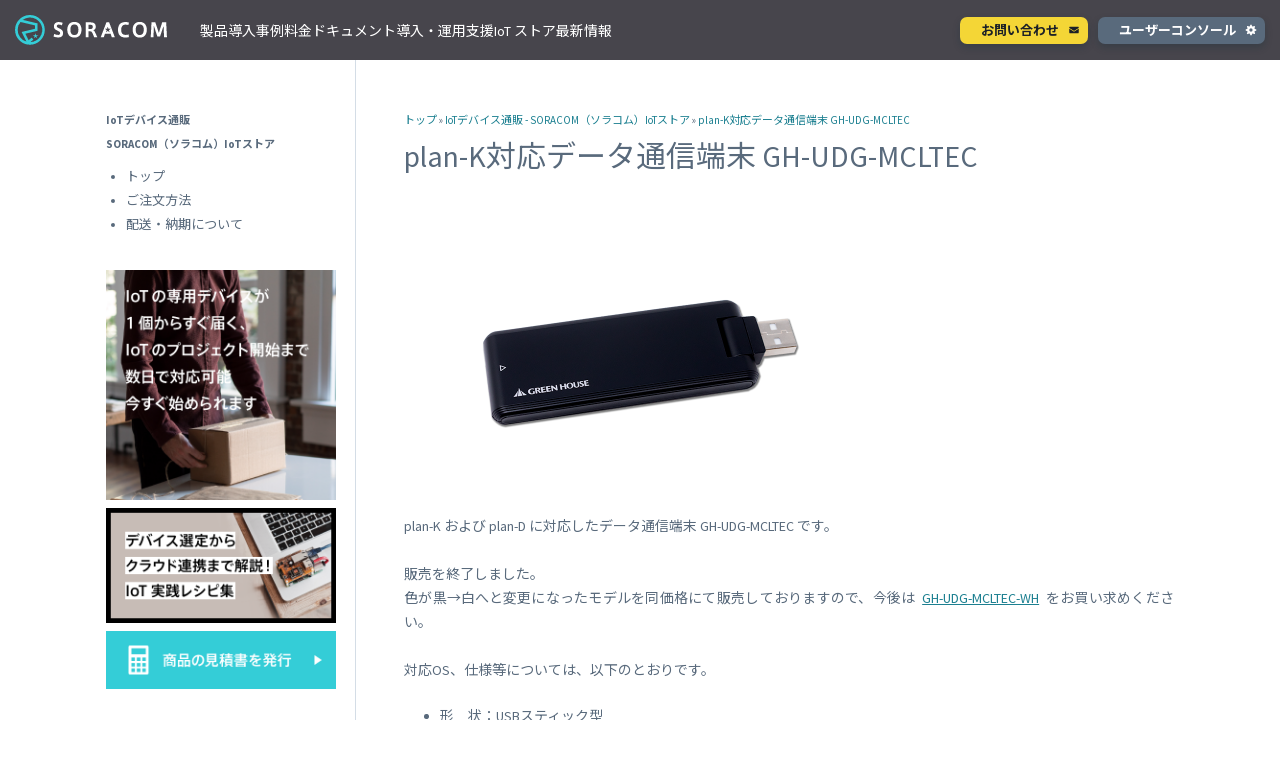

--- FILE ---
content_type: text/html; charset=UTF-8
request_url: https://www.soracom.jp/store/5271/
body_size: 16198
content:
<!DOCTYPE html>
<html lang="ja">
  <head>
    <script>
      (function(w,d,s,l,i){w[l]=w[l]||[];w[l].push({'gtm.start': new Date().getTime(),event:'gtm.js'});var f=d.getElementsByTagName(s)[0], j=d.createElement(s),dl=l!='dataLayer'?'&l='+l:'';j.async=true;j.src= 'https://www.googletagmanager.com/gtm.js?id='+i+dl;f.parentNode.insertBefore(j,f); })(window,document,'script','dataLayer','GTM-PS42BB2');
    </script>
    <meta charset="utf-8" />
    
    <meta name="google-site-verification" content="Af11o-eFYlTR0g8iafwKeM2yN3blMO-_-o0OtJa2Ubs" />
    <meta name="viewport" content="width=device-width, initial-scale=1.0, maximum-scale=1.0, user-scalable=no" />
    <meta name='robots' content='index, follow, max-image-preview:large, max-snippet:-1, max-video-preview:-1' />
	<style>img:is([sizes="auto" i], [sizes^="auto," i]) { contain-intrinsic-size: 3000px 1500px }</style>
	
	<!-- This site is optimized with the Yoast SEO plugin v25.8 - https://yoast.com/wordpress/plugins/seo/ -->
	<title>plan-K対応データ通信端末 GH-UDG-MCLTEC - IoTデバイス通販 - SORACOM (ソラコム) IoTストア</title>
	<meta name="description" content="IoTデバイス通販 - SORACOM (ソラコム) IoTストアなら、IoTシステム構築に必要な専用デバイスが1個からすぐに届く、デバイス選定からクラウド連携までを解説した実践レシピ集も無料公開しています。" />
	<link rel="canonical" href="https://soracom.jp/store/5271/" />
	<meta property="og:locale" content="ja_JP" />
	<meta property="og:type" content="article" />
	<meta property="og:title" content="plan-K対応データ通信端末 GH-UDG-MCLTEC - IoTデバイス通販 - SORACOM (ソラコム) IoTストア" />
	<meta property="og:description" content="IoTデバイス通販 - SORACOM (ソラコム) IoTストアなら、IoTシステム構築に必要な専用デバイスが1個からすぐに届く、デバイス選定からクラウド連携までを解説した実践レシピ集も無料公開しています。" />
	<meta property="og:url" content="https://soracom.jp/store/5271/" />
	<meta property="og:site_name" content="SORACOM" />
	<meta property="article:publisher" content="https://www.facebook.com/soracom.jp" />
	<meta property="article:modified_time" content="2023-06-16T04:25:02+00:00" />
	<meta property="og:image" content="https://soracom.jp/wp-content/uploads/2019/08/products_gh-udg-mcltec.png" />
	<meta property="og:image:width" content="1200" />
	<meta property="og:image:height" content="630" />
	<meta property="og:image:type" content="image/png" />
	<meta name="twitter:card" content="summary_large_image" />
	<meta name="twitter:site" content="@SORACOM_PR" />
	<script type="application/ld+json" class="yoast-schema-graph">{"@context":"https://schema.org","@graph":[{"@type":"WebPage","@id":"https://soracom.jp/store/5271/","url":"https://soracom.jp/store/5271/","name":"plan-K対応データ通信端末 GH-UDG-MCLTEC - IoTデバイス通販 - SORACOM (ソラコム) IoTストア","isPartOf":{"@id":"https://soracom.jp/#website"},"datePublished":"2020-12-20T07:14:59+00:00","dateModified":"2023-06-16T04:25:02+00:00","description":"IoTデバイス通販 - SORACOM (ソラコム) IoTストアなら、IoTシステム構築に必要な専用デバイスが1個からすぐに届く、デバイス選定からクラウド連携までを解説した実践レシピ集も無料公開しています。","breadcrumb":{"@id":"https://soracom.jp/store/5271/#breadcrumb"},"inLanguage":"ja","potentialAction":[{"@type":"ReadAction","target":["https://soracom.jp/store/5271/"]}]},{"@type":"BreadcrumbList","@id":"https://soracom.jp/store/5271/#breadcrumb","itemListElement":[{"@type":"ListItem","position":1,"name":"IoTストア","item":"https://soracom.jp/store/"},{"@type":"ListItem","position":2,"name":"plan-K対応データ通信端末 GH-UDG-MCLTEC"}]},{"@type":"WebSite","@id":"https://soracom.jp/#website","url":"https://soracom.jp/","name":"SORACOM","description":"IoT プラットフォーム","potentialAction":[{"@type":"SearchAction","target":{"@type":"EntryPoint","urlTemplate":"https://soracom.jp/?s={search_term_string}"},"query-input":{"@type":"PropertyValueSpecification","valueRequired":true,"valueName":"search_term_string"}}],"inLanguage":"ja"}]}</script>
	<meta name="twitter:description" content="IoTデバイス通販 - SORACOM (ソラコム) IoTストアなら、IoTシステム構築に必要な専用デバイスが1個からすぐに届く、デバイス選定からクラウド連携までを解説した実践レシピ集も無料公開しています。 #soracom" />
	<!-- / Yoast SEO plugin. -->


<link rel='dns-prefetch' href='//cdn.jsdelivr.net' />
<link rel='dns-prefetch' href='//maxcdn.bootstrapcdn.com' />
<link rel='stylesheet' id='sass-basis-core-css' href='/wp-content/plugins/snow-monkey-editor/dist/css/fallback.css?ver=1756880856' type='text/css' media='all' />
<link rel='stylesheet' id='snow-monkey-editor-css' href='/wp-content/plugins/snow-monkey-editor/dist/css/app.css?ver=1756880856' type='text/css' media='all' />
<link rel='stylesheet' id='snow-monkey-editor@front-css' href='/wp-content/plugins/snow-monkey-editor/dist/css/front.css?ver=1756880856' type='text/css' media='all' />
<link rel='stylesheet' id='splide-css' href='https://cdn.jsdelivr.net/npm/@splidejs/splide@4.1.0/dist/css/splide-core.min.css?ver=20260123' type='text/css' media='all' />
<style id='global-styles-inline-css' type='text/css'>
:root{--wp--preset--aspect-ratio--square: 1;--wp--preset--aspect-ratio--4-3: 4/3;--wp--preset--aspect-ratio--3-4: 3/4;--wp--preset--aspect-ratio--3-2: 3/2;--wp--preset--aspect-ratio--2-3: 2/3;--wp--preset--aspect-ratio--16-9: 16/9;--wp--preset--aspect-ratio--9-16: 9/16;--wp--preset--color--black: #000000;--wp--preset--color--cyan-bluish-gray: #abb8c3;--wp--preset--color--white: #ffffff;--wp--preset--color--pale-pink: #f78da7;--wp--preset--color--vivid-red: #cf2e2e;--wp--preset--color--luminous-vivid-orange: #ff6900;--wp--preset--color--luminous-vivid-amber: #fcb900;--wp--preset--color--light-green-cyan: #7bdcb5;--wp--preset--color--vivid-green-cyan: #00d084;--wp--preset--color--pale-cyan-blue: #8ed1fc;--wp--preset--color--vivid-cyan-blue: #0693e3;--wp--preset--color--vivid-purple: #9b51e0;--wp--preset--color--primary: #1C2127;--wp--preset--color--secondary: #596A7C;--wp--preset--color--accent: #046B7C;--wp--preset--color--accent-light: #34CDD7;--wp--preset--color--gray: #E9EEF3;--wp--preset--color--border: #D4DDE6;--wp--preset--color--celeste-light: #E1F8F9;--wp--preset--color--celeste-bright: #F2FCFD;--wp--preset--color--ink-bright: #F6F9FC;--wp--preset--color--yellow: #f4d636;--wp--preset--gradient--vivid-cyan-blue-to-vivid-purple: linear-gradient(135deg,rgba(6,147,227,1) 0%,rgb(155,81,224) 100%);--wp--preset--gradient--light-green-cyan-to-vivid-green-cyan: linear-gradient(135deg,rgb(122,220,180) 0%,rgb(0,208,130) 100%);--wp--preset--gradient--luminous-vivid-amber-to-luminous-vivid-orange: linear-gradient(135deg,rgba(252,185,0,1) 0%,rgba(255,105,0,1) 100%);--wp--preset--gradient--luminous-vivid-orange-to-vivid-red: linear-gradient(135deg,rgba(255,105,0,1) 0%,rgb(207,46,46) 100%);--wp--preset--gradient--very-light-gray-to-cyan-bluish-gray: linear-gradient(135deg,rgb(238,238,238) 0%,rgb(169,184,195) 100%);--wp--preset--gradient--cool-to-warm-spectrum: linear-gradient(135deg,rgb(74,234,220) 0%,rgb(151,120,209) 20%,rgb(207,42,186) 40%,rgb(238,44,130) 60%,rgb(251,105,98) 80%,rgb(254,248,76) 100%);--wp--preset--gradient--blush-light-purple: linear-gradient(135deg,rgb(255,206,236) 0%,rgb(152,150,240) 100%);--wp--preset--gradient--blush-bordeaux: linear-gradient(135deg,rgb(254,205,165) 0%,rgb(254,45,45) 50%,rgb(107,0,62) 100%);--wp--preset--gradient--luminous-dusk: linear-gradient(135deg,rgb(255,203,112) 0%,rgb(199,81,192) 50%,rgb(65,88,208) 100%);--wp--preset--gradient--pale-ocean: linear-gradient(135deg,rgb(255,245,203) 0%,rgb(182,227,212) 50%,rgb(51,167,181) 100%);--wp--preset--gradient--electric-grass: linear-gradient(135deg,rgb(202,248,128) 0%,rgb(113,206,126) 100%);--wp--preset--gradient--midnight: linear-gradient(135deg,rgb(2,3,129) 0%,rgb(40,116,252) 100%);--wp--preset--font-size--small: 13px;--wp--preset--font-size--medium: 20px;--wp--preset--font-size--large: 36px;--wp--preset--font-size--x-large: 42px;--wp--preset--spacing--20: 0.44rem;--wp--preset--spacing--30: 0.67rem;--wp--preset--spacing--40: 1rem;--wp--preset--spacing--50: 1.5rem;--wp--preset--spacing--60: 2.25rem;--wp--preset--spacing--70: 3.38rem;--wp--preset--spacing--80: 5.06rem;--wp--preset--spacing--xxs: var(--spacing-xxs);--wp--preset--spacing--xs: var(--spacing-xs);--wp--preset--spacing--s: var(--spacing-s);--wp--preset--spacing--normal-s: var(--spacing-normal);--wp--preset--spacing--normal-sp: var(--spacing-normal-sp);--wp--preset--spacing--m: var(--spacing-m);--wp--preset--spacing--l: var(--spacing-l);--wp--preset--spacing--xl: var(--spacing-xl);--wp--preset--shadow--natural: 6px 6px 9px rgba(0, 0, 0, 0.2);--wp--preset--shadow--deep: 12px 12px 50px rgba(0, 0, 0, 0.4);--wp--preset--shadow--sharp: 6px 6px 0px rgba(0, 0, 0, 0.2);--wp--preset--shadow--outlined: 6px 6px 0px -3px rgba(255, 255, 255, 1), 6px 6px rgba(0, 0, 0, 1);--wp--preset--shadow--crisp: 6px 6px 0px rgba(0, 0, 0, 1);}:root { --wp--style--global--content-size: var(--content-width);--wp--style--global--wide-size: var(--content-wide-width); }:where(body) { margin: 0; }.wp-site-blocks > .alignleft { float: left; margin-right: 2em; }.wp-site-blocks > .alignright { float: right; margin-left: 2em; }.wp-site-blocks > .aligncenter { justify-content: center; margin-left: auto; margin-right: auto; }:where(.wp-site-blocks) > * { margin-block-start: var(--spacing-normal); margin-block-end: 0; }:where(.wp-site-blocks) > :first-child { margin-block-start: 0; }:where(.wp-site-blocks) > :last-child { margin-block-end: 0; }:root { --wp--style--block-gap: var(--spacing-normal); }:root :where(.is-layout-flow) > :first-child{margin-block-start: 0;}:root :where(.is-layout-flow) > :last-child{margin-block-end: 0;}:root :where(.is-layout-flow) > *{margin-block-start: var(--spacing-normal);margin-block-end: 0;}:root :where(.is-layout-constrained) > :first-child{margin-block-start: 0;}:root :where(.is-layout-constrained) > :last-child{margin-block-end: 0;}:root :where(.is-layout-constrained) > *{margin-block-start: var(--spacing-normal);margin-block-end: 0;}:root :where(.is-layout-flex){gap: var(--spacing-normal);}:root :where(.is-layout-grid){gap: var(--spacing-normal);}.is-layout-flow > .alignleft{float: left;margin-inline-start: 0;margin-inline-end: 2em;}.is-layout-flow > .alignright{float: right;margin-inline-start: 2em;margin-inline-end: 0;}.is-layout-flow > .aligncenter{margin-left: auto !important;margin-right: auto !important;}.is-layout-constrained > .alignleft{float: left;margin-inline-start: 0;margin-inline-end: 2em;}.is-layout-constrained > .alignright{float: right;margin-inline-start: 2em;margin-inline-end: 0;}.is-layout-constrained > .aligncenter{margin-left: auto !important;margin-right: auto !important;}.is-layout-constrained > :where(:not(.alignleft):not(.alignright):not(.alignfull)){max-width: var(--wp--style--global--content-size);margin-left: auto !important;margin-right: auto !important;}.is-layout-constrained > .alignwide{max-width: var(--wp--style--global--wide-size);}body .is-layout-flex{display: flex;}.is-layout-flex{flex-wrap: wrap;align-items: center;}.is-layout-flex > :is(*, div){margin: 0;}body .is-layout-grid{display: grid;}.is-layout-grid > :is(*, div){margin: 0;}body{padding-top: 0px;padding-right: 0px;padding-bottom: 0px;padding-left: 0px;}a:where(:not(.wp-element-button)){text-decoration: underline;}:root :where(.wp-element-button, .wp-block-button__link){background-color: #32373c;border-width: 0;color: #fff;font-family: inherit;font-size: inherit;line-height: inherit;padding: calc(0.667em + 2px) calc(1.333em + 2px);text-decoration: none;}.has-black-color{color: var(--wp--preset--color--black) !important;}.has-cyan-bluish-gray-color{color: var(--wp--preset--color--cyan-bluish-gray) !important;}.has-white-color{color: var(--wp--preset--color--white) !important;}.has-pale-pink-color{color: var(--wp--preset--color--pale-pink) !important;}.has-vivid-red-color{color: var(--wp--preset--color--vivid-red) !important;}.has-luminous-vivid-orange-color{color: var(--wp--preset--color--luminous-vivid-orange) !important;}.has-luminous-vivid-amber-color{color: var(--wp--preset--color--luminous-vivid-amber) !important;}.has-light-green-cyan-color{color: var(--wp--preset--color--light-green-cyan) !important;}.has-vivid-green-cyan-color{color: var(--wp--preset--color--vivid-green-cyan) !important;}.has-pale-cyan-blue-color{color: var(--wp--preset--color--pale-cyan-blue) !important;}.has-vivid-cyan-blue-color{color: var(--wp--preset--color--vivid-cyan-blue) !important;}.has-vivid-purple-color{color: var(--wp--preset--color--vivid-purple) !important;}.has-primary-color{color: var(--wp--preset--color--primary) !important;}.has-secondary-color{color: var(--wp--preset--color--secondary) !important;}.has-accent-color{color: var(--wp--preset--color--accent) !important;}.has-accent-light-color{color: var(--wp--preset--color--accent-light) !important;}.has-gray-color{color: var(--wp--preset--color--gray) !important;}.has-border-color{color: var(--wp--preset--color--border) !important;}.has-celeste-light-color{color: var(--wp--preset--color--celeste-light) !important;}.has-celeste-bright-color{color: var(--wp--preset--color--celeste-bright) !important;}.has-ink-bright-color{color: var(--wp--preset--color--ink-bright) !important;}.has-yellow-color{color: var(--wp--preset--color--yellow) !important;}.has-black-background-color{background-color: var(--wp--preset--color--black) !important;}.has-cyan-bluish-gray-background-color{background-color: var(--wp--preset--color--cyan-bluish-gray) !important;}.has-white-background-color{background-color: var(--wp--preset--color--white) !important;}.has-pale-pink-background-color{background-color: var(--wp--preset--color--pale-pink) !important;}.has-vivid-red-background-color{background-color: var(--wp--preset--color--vivid-red) !important;}.has-luminous-vivid-orange-background-color{background-color: var(--wp--preset--color--luminous-vivid-orange) !important;}.has-luminous-vivid-amber-background-color{background-color: var(--wp--preset--color--luminous-vivid-amber) !important;}.has-light-green-cyan-background-color{background-color: var(--wp--preset--color--light-green-cyan) !important;}.has-vivid-green-cyan-background-color{background-color: var(--wp--preset--color--vivid-green-cyan) !important;}.has-pale-cyan-blue-background-color{background-color: var(--wp--preset--color--pale-cyan-blue) !important;}.has-vivid-cyan-blue-background-color{background-color: var(--wp--preset--color--vivid-cyan-blue) !important;}.has-vivid-purple-background-color{background-color: var(--wp--preset--color--vivid-purple) !important;}.has-primary-background-color{background-color: var(--wp--preset--color--primary) !important;}.has-secondary-background-color{background-color: var(--wp--preset--color--secondary) !important;}.has-accent-background-color{background-color: var(--wp--preset--color--accent) !important;}.has-accent-light-background-color{background-color: var(--wp--preset--color--accent-light) !important;}.has-gray-background-color{background-color: var(--wp--preset--color--gray) !important;}.has-border-background-color{background-color: var(--wp--preset--color--border) !important;}.has-celeste-light-background-color{background-color: var(--wp--preset--color--celeste-light) !important;}.has-celeste-bright-background-color{background-color: var(--wp--preset--color--celeste-bright) !important;}.has-ink-bright-background-color{background-color: var(--wp--preset--color--ink-bright) !important;}.has-yellow-background-color{background-color: var(--wp--preset--color--yellow) !important;}.has-black-border-color{border-color: var(--wp--preset--color--black) !important;}.has-cyan-bluish-gray-border-color{border-color: var(--wp--preset--color--cyan-bluish-gray) !important;}.has-white-border-color{border-color: var(--wp--preset--color--white) !important;}.has-pale-pink-border-color{border-color: var(--wp--preset--color--pale-pink) !important;}.has-vivid-red-border-color{border-color: var(--wp--preset--color--vivid-red) !important;}.has-luminous-vivid-orange-border-color{border-color: var(--wp--preset--color--luminous-vivid-orange) !important;}.has-luminous-vivid-amber-border-color{border-color: var(--wp--preset--color--luminous-vivid-amber) !important;}.has-light-green-cyan-border-color{border-color: var(--wp--preset--color--light-green-cyan) !important;}.has-vivid-green-cyan-border-color{border-color: var(--wp--preset--color--vivid-green-cyan) !important;}.has-pale-cyan-blue-border-color{border-color: var(--wp--preset--color--pale-cyan-blue) !important;}.has-vivid-cyan-blue-border-color{border-color: var(--wp--preset--color--vivid-cyan-blue) !important;}.has-vivid-purple-border-color{border-color: var(--wp--preset--color--vivid-purple) !important;}.has-primary-border-color{border-color: var(--wp--preset--color--primary) !important;}.has-secondary-border-color{border-color: var(--wp--preset--color--secondary) !important;}.has-accent-border-color{border-color: var(--wp--preset--color--accent) !important;}.has-accent-light-border-color{border-color: var(--wp--preset--color--accent-light) !important;}.has-gray-border-color{border-color: var(--wp--preset--color--gray) !important;}.has-border-border-color{border-color: var(--wp--preset--color--border) !important;}.has-celeste-light-border-color{border-color: var(--wp--preset--color--celeste-light) !important;}.has-celeste-bright-border-color{border-color: var(--wp--preset--color--celeste-bright) !important;}.has-ink-bright-border-color{border-color: var(--wp--preset--color--ink-bright) !important;}.has-yellow-border-color{border-color: var(--wp--preset--color--yellow) !important;}.has-vivid-cyan-blue-to-vivid-purple-gradient-background{background: var(--wp--preset--gradient--vivid-cyan-blue-to-vivid-purple) !important;}.has-light-green-cyan-to-vivid-green-cyan-gradient-background{background: var(--wp--preset--gradient--light-green-cyan-to-vivid-green-cyan) !important;}.has-luminous-vivid-amber-to-luminous-vivid-orange-gradient-background{background: var(--wp--preset--gradient--luminous-vivid-amber-to-luminous-vivid-orange) !important;}.has-luminous-vivid-orange-to-vivid-red-gradient-background{background: var(--wp--preset--gradient--luminous-vivid-orange-to-vivid-red) !important;}.has-very-light-gray-to-cyan-bluish-gray-gradient-background{background: var(--wp--preset--gradient--very-light-gray-to-cyan-bluish-gray) !important;}.has-cool-to-warm-spectrum-gradient-background{background: var(--wp--preset--gradient--cool-to-warm-spectrum) !important;}.has-blush-light-purple-gradient-background{background: var(--wp--preset--gradient--blush-light-purple) !important;}.has-blush-bordeaux-gradient-background{background: var(--wp--preset--gradient--blush-bordeaux) !important;}.has-luminous-dusk-gradient-background{background: var(--wp--preset--gradient--luminous-dusk) !important;}.has-pale-ocean-gradient-background{background: var(--wp--preset--gradient--pale-ocean) !important;}.has-electric-grass-gradient-background{background: var(--wp--preset--gradient--electric-grass) !important;}.has-midnight-gradient-background{background: var(--wp--preset--gradient--midnight) !important;}.has-small-font-size{font-size: var(--wp--preset--font-size--small) !important;}.has-medium-font-size{font-size: var(--wp--preset--font-size--medium) !important;}.has-large-font-size{font-size: var(--wp--preset--font-size--large) !important;}.has-x-large-font-size{font-size: var(--wp--preset--font-size--x-large) !important;}
:root :where(.wp-block-pullquote){font-size: 1.5em;line-height: 1.6;}
:root :where(.wp-block-heading){margin-bottom: var(--heading-block-gap);}
</style>
<link rel='stylesheet' id='flexible-table-block-css' href='/wp-content/plugins/flexible-table-block/build/style-index.css?ver=1756880472' type='text/css' media='all' />
<style id='flexible-table-block-inline-css' type='text/css'>
.wp-block-flexible-table-block-table.wp-block-flexible-table-block-table>table{width:100%;max-width:100%;border-collapse:separate;}.wp-block-flexible-table-block-table.wp-block-flexible-table-block-table.is-style-stripes tbody tr:nth-child(odd) th{background-color:#f0f0f1;}.wp-block-flexible-table-block-table.wp-block-flexible-table-block-table.is-style-stripes tbody tr:nth-child(odd) td{background-color:#f0f0f1;}.wp-block-flexible-table-block-table.wp-block-flexible-table-block-table.is-style-stripes tbody tr:nth-child(even) th{background-color:#ffffff;}.wp-block-flexible-table-block-table.wp-block-flexible-table-block-table.is-style-stripes tbody tr:nth-child(even) td{background-color:#ffffff;}.wp-block-flexible-table-block-table.wp-block-flexible-table-block-table>table tr th,.wp-block-flexible-table-block-table.wp-block-flexible-table-block-table>table tr td{padding:0.5em;border-width:2px;border-style:solid;border-color:#ffffff;text-align:center;vertical-align:middle;}.wp-block-flexible-table-block-table.wp-block-flexible-table-block-table>table tr th{color:#ffffff;background-color:#596A7C;}.wp-block-flexible-table-block-table.wp-block-flexible-table-block-table>table tr td{color:#596A7C;background-color:#F6F9FC;}@media screen and (min-width:781px){.wp-block-flexible-table-block-table.is-scroll-on-pc{overflow-x:scroll;}.wp-block-flexible-table-block-table.is-scroll-on-pc table{max-width:none;align-self:self-start;}}@media screen and (max-width:780px){.wp-block-flexible-table-block-table.is-scroll-on-mobile{overflow-x:scroll;}.wp-block-flexible-table-block-table.is-scroll-on-mobile table{max-width:none;align-self:self-start;}.wp-block-flexible-table-block-table table.is-stacked-on-mobile th,.wp-block-flexible-table-block-table table.is-stacked-on-mobile td{width:100%!important;display:block;}}
</style>
<link rel='stylesheet' id='mgn_iotstore_button_style-css' href='/wp-content/plugins/mgn-customize/css/iotstore-button.css?ver=6.8.2' type='text/css' media='all' />
<link rel='stylesheet' id='mgn_simple_code_block_style-css' href='/wp-content/plugins/mgn-customize/css/simple-code-block.css?ver=6.8.2' type='text/css' media='all' />
<link rel='stylesheet' id='toc-screen-css' href='/wp-content/plugins/table-of-contents-plus/screen.min.css?ver=2411.1' type='text/css' media='all' />
<link rel='stylesheet' id='soracom-top-page-style-css' href='/wp-content/plugins/wp-soracom-cart-plugin/css/top-page.css?ver=1.1.0' type='text/css' media='all' />
<link rel='stylesheet' id='wp-components-css' href='/wp-includes/css/dist/components/style.min.css?ver=6.8.2' type='text/css' media='all' />
<link rel='stylesheet' id='godaddy-styles-css' href='/wp-content/plugins/coblocks/includes/Dependencies/GoDaddy/Styles/build/latest.css?ver=2.0.2' type='text/css' media='all' />
<link rel='stylesheet' id='snow-monkey-editor@view-css' href='/wp-content/plugins/snow-monkey-editor/dist/css/view.css?ver=1756880856' type='text/css' media='all' />
<link rel='stylesheet' id='font-awesome-css' href='https://maxcdn.bootstrapcdn.com/font-awesome/4.7.0/css/font-awesome.min.css?ver=20260123081510' type='text/css' media='all' />
<link rel='stylesheet' id='soracom-normalize-css' href='/wp-content/themes/soracom/css/normalize.css?ver=2023-04-05-074037' type='text/css' media='all' />
<link rel='stylesheet' id='soracom-syntax-css' href='/wp-content/themes/soracom/css/syntax.css?ver=2023-04-05-074036' type='text/css' media='all' />
<link rel='stylesheet' id='soracom-cmn-css' href='/wp-content/themes/soracom/css/cmn.css?ver=2025-03-28-063748' type='text/css' media='all' />
<link rel='stylesheet' id='soracom-flexslider-css' href='/wp-content/themes/soracom/css/flexslider.css?ver=2023-04-05-074036' type='text/css' media='screen' />
<link rel='stylesheet' id='soracom-flexslider_r-css' href='/wp-content/themes/soracom/css/flexslider_r.css?ver=2023-04-05-074036' type='text/css' media='screen' />
<link rel='stylesheet' id='soracom-store-css' href='/wp-content/themes/soracom/css/store.css?ver=2025-05-30-015514' type='text/css' media='all' />
<link rel='stylesheet' id='soracom-products-css' href='/wp-content/themes/soracom/css/products.css?ver=2023-04-05-074036' type='text/css' media='all' />
<script type="text/javascript" src="/wp-includes/js/jquery/jquery.min.js?ver=3.7.1" id="jquery-core-js"></script>
<script type="text/javascript" src="/wp-includes/js/jquery/jquery-migrate.min.js?ver=3.4.1" id="jquery-migrate-js"></script>
<script type="text/javascript" src="/wp-content/plugins/mgn-customize/js/simple-code-block.js?ver=6.8.2" id="mgn_simple_code_block_script-js"></script>
<script type="text/javascript" src="/wp-content/plugins/snow-monkey-editor/dist/js/app.js?ver=1756880855" id="snow-monkey-editor-js" defer="defer" data-wp-strategy="defer"></script>
<script type="text/javascript" src="/wp-content/themes/soracom/js/jquery-2.1.3.min.js?ver=2023-04-05-074037" id="jquery-2-1-3-js"></script>
<script type="text/javascript" src="/wp-content/themes/soracom/js/cmn.js?ver=2025-03-28-063805" id="soracom-cmn-js"></script>
<script type="text/javascript" src="/wp-content/themes/soracom/js/jquery.flexslider-min.js?ver=2023-04-05-074037" id="jquery-flexslider-min-js"></script>
<script type="text/javascript" src="/wp-content/themes/soracom/js/slider.js?ver=2023-04-05-074037" id="soracom-slider-js"></script>
<script type="text/javascript" src="/wp-content/themes/soracom/js/mixitup3.min.js?ver=2023-04-05-074037" id="mixitup3-js"></script>
<script type="text/javascript" src="/wp-content/themes/soracom/js/store.js?ver=2023-04-05-074037" id="soracom-store-js"></script>
<meta name="generator" content="WordPress 6.8.2" />
<link rel="icon" href="/wp-content/uploads/2019/04/favicon.ico" sizes="32x32" />
<link rel="icon" href="/wp-content/uploads/2019/04/favicon.ico" sizes="192x192" />
<link rel="apple-touch-icon" href="/wp-content/uploads/2019/04/favicon.ico" />
<meta name="msapplication-TileImage" content="/wp-content/uploads/2019/04/favicon.ico" />
  </head>
  <body class="wp-singular store-template-default single single-store postid-5271 wp-theme-soracom store">
    <noscript><iframe src="https://www.googletagmanager.com/ns.html?id=GTM-PS42BB2" height="0" width="0" style="display:none;visibility:hidden"></iframe></noscript>
<header class="header">
	<h2 class="header-logo">
		<a class="header-home" href="/">SORACOM</a>
	</h2>
</header>
<nav class="gnavi">
	<div class="gnavi-main">
		<div class="gnavi-container-top">
			<a href="/contact/" class="btn-link contact-link">お問い合わせ</a>
			<a href="https://console.soracom.io/" class="btn-link console-link" target="_blank" rel="noopener">ユーザーコンソール</a>
		</div>
		<div class="gnavi-container">
			<div class="gnavi-title" data-tab-id="products">製品</div>
			<div class="gnavi-title" data-tab-id="solution">導入事例</div>
			<div class="gnavi-title" data-tab-id="price">料金</div>
			<div class="gnavi-title" data-tab-id="document">ドキュメント</div>
			<div class="gnavi-title" data-tab-id="partner">導入・運用支援</div>
			<div class="gnavi-title">
				<a href="/store/" class="gnavi-title-iot-store">
					IoT ストア
				</a>
			</div>
			<div class="gnavi-title" data-tab-id="news">最新情報</div>
		</div>
	</div>
	<div class="gnavi-sub" data-tab-id="products">
		<div class="gnavi-sub-inner">
			<div class="gnavi-sub-container --stretch">
				<div class="gnavi-sub-box-title">
					<div class="gnavi-sub-title">製品</div>
				</div>
				<div class="gnavi-sub-box-body">
					<div class="gnavi-sub-box gravity-sub-box-x4">
						<ul class="gnavi-sub-items">
							<li class="gnavi-sub-item-title">コネクティビティ</li>
							<li class="gnavi-sub-item">
								<a href="/services/air/">SORACOM Air for セルラー</a>
								<ul id="menu-soracom-air%ef%bc%88%e3%82%b5%e3%83%bc%e3%83%93%e3%82%b9-soracom-air%ef%bc%89" class="gnavi-sub-items sp-service-nav"><li id="menu-item-31943" class="menu-item menu-item-type-post_type menu-item-object-services menu-item-31943"><a href="/services/air/">SORACOM Air TOP</a></li>
<li id="menu-item-31972" class="menu-item menu-item-type-post_type menu-item-object-services menu-item-31972"><a href="/services/air/japan_coverage/">日本カバレッジ IoT SIM</a></li>
<li id="menu-item-31973" class="menu-item menu-item-type-post_type menu-item-object-services menu-item-31973"><a href="/services/air/global_coverage/">グローバルカバレッジ IoT SIM</a></li>
<li id="menu-item-31974" class="menu-item menu-item-type-post_type menu-item-object-services menu-item-31974"><a href="/services/air/solutions/">SORACOM Air for セルラーで解決できる課題</a></li>
</ul>							</li>
							<li class="gnavi-sub-item">
								<a href="/services/arc/">セキュアリンクサービス<br /><span class="gnavi-sub-item-sub">SORACOM Arc</span></a>
							</li>
						</ul>
						<ul class="gnavi-sub-items">
							<li class="gnavi-sub-item-title">デバイス</li>
							<li class="gnavi-sub-item">
								<a href="/support_partners/certified_device/">SORACOM 認定デバイス</a>
							</li>
							<li class="gnavi-sub-item">
								<a href="/store/soracom-confirmed-modules/">動作確認済みモジュール一覧</a>
							</li>
						</ul>
					</div>
					<div class="gnavi-sub-box gravity-sub-box-x4">
						<ul class="gnavi-sub-items">
							<li class="gnavi-sub-item-title">ネットワークサービス</li>
							<li class="gnavi-sub-item">
								<a href="/services/vpg/">専用ネットワークゲートウェイ<br /><span class="gnavi-sub-item-sub">VPG</span></a>
							</li>
							<li class="gnavi-sub-item">
								<a href="/services/canal/">プライベート接続<br /><span class="gnavi-sub-item-sub">SORACOM Canal</span></a>
							</li>
							<li class="gnavi-sub-item">
								<a href="/services/direct/">専用線接続<br /><span class="gnavi-sub-item-sub">SORACOM Direct</span></a>
							</li>
							<li class="gnavi-sub-item">
								<a href="/services/door/">仮想専用線接続<br /><span class="gnavi-sub-item-sub">SORACOM Door</span></a>
							</li>
							<li class="gnavi-sub-item">
								<a href="/services/gate/">デバイスLAN接続<br /><span class="gnavi-sub-item-sub">SORACOM Gate</span></a>
							</li>
							<li class="gnavi-sub-item">
								<a href="/services/junction/">透過型トラフィック処理<br /><span class="gnavi-sub-item-sub">SORACOM
										Junction</span></a>
							</li>
							<li class="gnavi-sub-item">
								<a href="/services/napter/">オンデマンドリモートアクセス<br /><span class="gnavi-sub-item-sub">SORACOM
										Napter</span></a>
							</li>
							<li class="gnavi-sub-item">
								<a href="/services/peek">オンデマンドパケットキャプチャ<br /><span class="gnavi-sub-item-sub">SORACOM Peek</span></a>
							</li>
						</ul>
					</div>
					<div class="gnavi-sub-box gravity-sub-box-x4">
						<ul class="gnavi-sub-items">
							<li class="gnavi-sub-item-title">アプリケーションサービス</li>
							<li class="gnavi-sub-item">
								<a href="/services/beam/">データ転送支援<br /><span class="gnavi-sub-item-sub">SORACOM Beam</span></a>
							</li>
							<li class="gnavi-sub-item">
								<a href="/services/endorse/">認証サービス<br /><span class="gnavi-sub-item-sub">SORACOM Endorse</span></a>
							</li>
							<li class="gnavi-sub-item">
								<a href="/services/funnel/">クラウドリソースアダプタ<br /><span class="gnavi-sub-item-sub">SORACOM Funnel</span></a>
							</li>
							<li class="gnavi-sub-item">
								<a href="/services/funk/">クラウドファンクションアダプタ<br /><span class="gnavi-sub-item-sub">SORACOM Funk</span></a>
							</li>
							<li class="gnavi-sub-item">
								<a href="/services/harvest/">データ収集・蓄積<br /><span class="gnavi-sub-item-sub">SORACOM Harvest</span></a>
							</li>
							<li class="gnavi-sub-item">
								<a href="/services/inventory/">デバイス管理<br /><span class="gnavi-sub-item-sub">SORACOM Inventory</span></a>
							</li>
							<li class="gnavi-sub-item">
								<a href="/services/krypton/">セキュアプロビジョニング<br /><span class="gnavi-sub-item-sub">SORACOM
										Krypton</span></a>
							</li>
							<li class="gnavi-sub-item">
								<a href="/services/lagoon/">ダッシュボード作成/共有<br /><span class="gnavi-sub-item-sub">SORACOM Lagoon</span></a>
							</li>
							<li class="gnavi-sub-item">
								<a href="/services/orbit">インラインプロセッシング<br /><span class="gnavi-sub-item-sub">SORACOM Orbit</span></a>
							</li>
							<li class="gnavi-sub-item">
								<a href="/services/relay">メディア転送<br /><span class="gnavi-sub-item-sub">SORACOM Relay</span></a>
							</li>
							<li class="gnavi-sub-item">
								<a href="/services/flux">ローコード IoT アプリケーションビルダー<br /><span class="gnavi-sub-item-sub">SORACOM Flux</span></a>
							</li>
							<li class="gnavi-sub-item">
								<a href="/services/query">データ分析基盤<br /><span class="gnavi-sub-item-sub">SORACOM Query</span></a>
							</li>
						</ul>
					</div>
					<div class="gnavi-sub-box gravity-sub-box-x4">
						<ul class="gnavi-sub-items">
							<li class="gnavi-sub-item-title">クラウド型カメラサービス</li>
							<li class="gnavi-sub-item"><a href="https://sora-cam.com/">ソラカメ<br>
                                <span class="gnavi-sub-item-sub">手軽に始められるクラウド型カメラ</span></a></li>
						</ul>
						<ul class="gnavi-sub-items">
							<li class="gnavi-sub-item-title">生成 AI サービス</li>
							<li class="gnavi-sub-item"><a href="https://wisora.jp/">Wisora<br>
                                <span class="gnavi-sub-item-sub">業務支援のための生成 AI ボットサービス</span></a></li>
						</ul>
						<ul class="gnavi-sub-items">
							<li class="gnavi-sub-item-title">コンシューマサービス</li>
							<li class="gnavi-sub-item">
								<a href="https://soracommobile.com/ja/" target="_blank" rel="noopener">グローバルeSIMデータ通信サービス<br />
                                <span class="gnavi-sub-item-sub">Soracom Mobile</span></a></li>
						</ul>
						<ul class="gnavi-sub-items">
							<li class="gnavi-sub-item-title">ビジネス支援</li>
							<li class="gnavi-sub-item">
								<a href="/soracom_cloud_sms_delivery/">SMS 送信サービス<br />
									<span class="gnavi-sub-item-sub">Soracom Cloud SMS Delivery</span></a></li>
							<li class="gnavi-sub-item">
								<a href="/soracom_cloud_mfa/">多要素認証サービス<br />
									<span class="gnavi-sub-item-sub">Soracom Cloud MFA</span></a></li>
						</ul>						<ul class="gnavi-sub-items">
							<li class="gnavi-sub-item-title">実証実験(Technology preview)</li>
							<li class="gnavi-sub-item">
								<a href="/projects/satellite-messaging-technology-preview/">衛星メッセージングサービス</a>
								<a href="/projects/rfid/">RFID 実証実験</a></li>
						</ul>
					</div>
				</div>
			</div>
		</div>
	</div>
	<div class="gnavi-sub" data-tab-id="solution">
		<div class="gnavi-sub-inner">
			<div class="gnavi-sub-container">
				<div class="gnavi-sub-box-title">
					<div class="gnavi-sub-title">導入事例</div>
				</div>
				<div class="gnavi-sub-box-body">
					<div class="gnavi-sub-box gravity-sub-box-x2">
						<ul class="gnavi-sub-items">
							<li class="gnavi-sub-item-title">導入事例</li>
							<li class="gnavi-sub-item">
								<a href="https://iot-usecase.com/tag/btob/">B to B</a>
							</li>
							<li class="gnavi-sub-item">
								<a href="https://iot-usecase.com/tag/btoc/">B to C</a>
							</li>
							<li class="gnavi-sub-item">
								<a
									href="https://iot-usecase.com/tag/data-visualization/">データ見える化</a>
							</li>
							<li class="gnavi-sub-item">
								<a
									href="https://iot-usecase.com/tag/remote-monitoring-control/">遠隔監視/制御</a>
							</li>
							<li class="gnavi-sub-item">
								<a href="https://iot-usecase.com/tag/location-information/">位置情報取得</a>
							</li>
							<li class="gnavi-sub-item">
								<a href="https://iot-usecase.com/tag/operational-data/">稼働データ</a>
							</li>
							<li class="gnavi-sub-item">
								<a href="https://iot-usecase.com/">すべての導入事例を見る</a>
							</li>
						</ul>
					</div>
					<div class="gnavi-sub-box gravity-sub-box-x2">
						<ul class="gnavi-sub-items">
							<li class="gnavi-sub-item-title">資料ダウンロード</li>
							<li class="gnavi-sub-item">
								<a href="/dl-usecase/">SORACOM 導入事例集</a>
							</li>
							<li class="gnavi-sub-item">
								<a href="/dl-iot_new_revenue_model/">IoT活用で実現する新規収益モデル</a>
							</li>
							<li class="gnavi-sub-item">
								<a href="/downloads/">資料ダウンロード一覧</a>
							</li>
						</ul>
					</div>
				</div>
			</div>
		</div>
	</div>
	<div class="gnavi-sub" data-tab-id="price">
		<div class="gnavi-sub-inner">
			<div class="gnavi-sub-container">
				<div class="gnavi-sub-box-title">
					<div class="gnavi-sub-title">料金</div>
				</div>
				<div class="gnavi-sub-box-body">
					<div class="gnavi-sub-box gravity-sub-box-x1">
						<ul class="gnavi-sub-items">
							<li class="gnavi-sub-item">
								<a href="/pricing/">課金体系</a>
							</li>
							<li class="gnavi-sub-item">
								<a href="https://calculator.soracom.io/" target="_blank" rel="noopener">料金見積りツール/見積書作成</a>
							</li>
							<li class="gnavi-sub-item">
								<a href="/coupon/">前払いクーポン</a>
							</li>
							<li class="gnavi-sub-item">
								<a href="/contact/bill_payment/">請求書払いのご申請</a>
							</li>
						</ul>
					</div>
				</div>
			</div>
		</div>
	</div>
	<div class="gnavi-sub" data-tab-id="document">
		<div class="gnavi-sub-inner">
			<div class="gnavi-sub-container">
				<div class="gnavi-sub-box-title">
					<div class="gnavi-sub-title">ドキュメント</div>
				</div>
				<div class="gnavi-sub-box-body">
					<div class="gnavi-sub-box gravity-sub-box-x2">
						<ul class="gnavi-sub-items">
							<li class="gnavi-sub-item">
								<a href="https://users.soracom.io/ja-jp/" target="_blank" rel="noopener">SORACOM ユーザーサイト</a>
							</li>
							<li class="gnavi-sub-item">
								<a href="/guidelines/">ガイドライン</a>
							</li>
							<li class="gnavi-sub-item">
								<a href="/reference_architecture/">リファレンスアーキテクチャ</a>
							</li>
							<li class="gnavi-sub-item">
								<a href="/iot-recipes/">IoTレシピ</a>
							</li>
						</ul>
					</div>
					<div class="gnavi-sub-box gravity-sub-box-x2">
						<ul class="gnavi-sub-items">
							<li class="gnavi-sub-item">
								<a href="/downloads/">資料ダウンロード一覧</a>
							</li>
							<li class="gnavi-sub-item">
								<a href="/iot_basics/">IoT の基礎知識</a>
							</li>
						</ul>
					</div>
				</div>
			</div>
		</div>
	</div>
	<div class="gnavi-sub" data-tab-id="partner">
		<div class="gnavi-sub-inner">
			<div class="gnavi-sub-container">
				<div class="gnavi-sub-box-title">
					<div class="gnavi-sub-title">導入・運用支援</div>
				</div>
				<div class="gnavi-sub-box-body">
					<div class="gnavi-sub-box gravity-sub-box-x2">
						<ul class="gnavi-sub-items">
							<li class="gnavi-sub-item-title">パートナーの支援を受ける</li>
							<li class="gnavi-sub-item">
								<a href="/support_partners/">ソラコムのパートナーとは</a>
							</li>
							<li class="gnavi-sub-item">
								<a href="/support_partners/certified_list/device/">デバイスパートナー</a>
							</li>
							<li class="gnavi-sub-item">
								<a href="/support_partners/certified_list/integration/">インテグレーションパートナー</a>
							</li>
							<li class="gnavi-sub-item">
								<a href="/support_partners/certified_list/solution/">ソリューションパートナー</a>
							</li>
							<li class="gnavi-sub-item">
								<a href="/support_partners/certified_list/technology/">テクノロジーパートナー</a>
							</li>
						</ul>
						<ul class="gnavi-sub-items">
							<li class="gnavi-sub-item-title">ソラコムのパートナーになる</li>
							<li class="gnavi-sub-item">
								<a href="/partners/" target="_blank" rel="noopener">パートナープログラムについて</a>
							</li>
						</ul>
					</div>
					<div class="gnavi-sub-box gravity-sub-box-x2">
						<ul class="gnavi-sub-items">
							<li class="gnavi-sub-item-title">ソラコムの支援を受ける</li>
							<li class="gnavi-sub-item">
								<a href="/launch-support">SORACOM はじめてサポート<br /><span class="gnavi-sub-item-sub">IoT プロジェクトの“壁打ち”支援</span></a>
							</li>
							<li class="gnavi-sub-item">
								<a href="/professional_services/">プロフェッショナルサービス<br /><span class="gnavi-sub-item-sub">お客様と一緒に IoT プロジェクトを推進</span></a>
							</li>
							<li class="gnavi-sub-item">
								<a href="/engineering_services/">エンジニアリングサービス<br /><span class="gnavi-sub-item-sub">デバイス開発～量産のプロセスを支援</span></a>
							</li>
						</ul>
						<ul class="gnavi-sub-items">
							<li class="gnavi-sub-item-title"><a href="/support/">ソラコムのサポート</a></li>
							<li class="gnavi-sub-item">
								<a href="/support/plans/">サポートプラン</a>
							</li>
							<li class="gnavi-sub-item">
								<a href="/support/diagnostics/">診断機能</a>
							</li>
							<li class="gnavi-sub-item">
								<a href="/support/audit_logs/">監査ログ</a>
							</li>
						</ul>
					</div>
				</div>
			</div>
		</div>
	</div>
	<div class="gnavi-sub" data-tab-id="store">
		<div class="gnavi-sub-inner">
			<div class="gnavi-sub-container">
				<div class="gnavi-sub-box-title">
					<div class="gnavi-sub-title">IoTストア</div>
				</div>
				<div class="gnavi-sub-box-body">
					<div class="gnavi-sub-box gravity-sub-box-x2">
						<ul class="gnavi-sub-items">
							<li class="gnavi-sub-item-title">IoT ストア</li>
							<li class="gnavi-sub-item">
								<a href="/store/">SORACOM IoT ストア</a>
							</li>
							<li class="gnavi-sub-item">
								<a href="/iot-recipes/">IoT レシピ</a>
							</li>
							<li class="gnavi-sub-item">
								<a href="/store/how-to-order/">ご注文方法</a>
							</li>
							<li class="gnavi-sub-item">
								<a href="/store/delivery/">配送について</a>
							</li>
							<li class="gnavi-sub-item">
								<a href="https://calculator.soracom.io/">見積書作成</a>
							</li>
						</ul>
						<ul class="gnavi-sub-items">
							<li class="gnavi-sub-item-title">おすすめの IoT デバイス</li>
							<li class="gnavi-sub-item">
								<a href="/store/5527/">ビーコン対応 GPS トラッカー GW<br /><span
										class="gnavi-sub-item-sub">1台で GPS と BLE ゲートウェイの2役</span></a>
							</li>
							<li class="gnavi-sub-item">
								<a href="/store/5235/">GPS マルチユニット<br /><span class="gnavi-sub-item-sub">おてがる可視化デバイス</span></a>
							</li>
							<li class="gnavi-sub-item">
								<a href="/store/5206/">LTE-M Button for Enterprise<br /><span
										class="gnavi-sub-item-sub">クラウド接続 IoT ボタン</span></a>
							</li>
							<li class="gnavi-sub-item">
								<a href="/store/5207/">LTE-M Button Plus<br /><span class="gnavi-sub-item-sub">接点端子付き IoT ボタン</span></a>
							</li>
						</ul>
					</div>
					<div class="gnavi-sub-box gravity-sub-box-x2">
						<ul class="gnavi-sub-items">
							<li class="gnavi-sub-item-title">IoTストア 商品カテゴリ</li>
							<li class="gnavi-sub-item">
								<a href="/store/s_category/sim/">IoT SIM</a>
							</li>
							<li class="gnavi-sub-item">
								<a href="/store/s_category/module/">組込み通信モジュール・アンテナ</a>
							</li>
							<li class="gnavi-sub-item">
								<a href="/store/s_category/usb-dongle/">USB 型通信デバイス</a>
							</li>
							<li class="gnavi-sub-item">
								<a href="/store/s_category/iot-gateway-router/">IoT ゲートウェイ・ルーター</a>
							</li>
							<li class="gnavi-sub-item">
								<a href="/store/s_category/iot-device/">センサー内蔵 IoT デバイス</a>
							</li>
							<li class="gnavi-sub-item">
								<a href="/store/s_category/iot-edge-camera/">IoT エッジカメラ</a>
							</li>
							<li class="gnavi-sub-item">
								<a href="/store/s_category/gps-tracker/">GPS トラッカー</a>
							</li>
							<li class="gnavi-sub-item">
								<a href="/store/s_category/iot-solution/">IoT パッケージソリューション</a>
							</li>
							<li class="gnavi-sub-item">
								<a href="/store/s_category/iot-button/">IoT ボタン</a>
							</li>
							<li class="gnavi-sub-item">
								<a href="/store/s_category/dev-board/">IoT 開発ボード</a>
							</li>
							<li class="gnavi-sub-item">
								<a href="/store/s_category/sora-cam/">クラウド型カメラ「ソラカメ」</a>
							</li>
							<li class="gnavi-sub-item">
								<a href="/store/s_category/publications/">IoT 学習書籍</a>
							</li>
						</ul>
					</div>
				</div>
			</div>
		</div>
	</div>
	<div class="gnavi-sub" data-tab-id="news">
		<div class="gnavi-sub-inner">
			<div class="gnavi-sub-container">
				<div class="gnavi-sub-box-title">
					<div class="gnavi-sub-title">最新情報</div>
				</div>
				<div class="gnavi-sub-box-body">
					<div class="gnavi-sub-box gravity-sub-box-x2">
						<ul class="gnavi-sub-items">
							<li class="gnavi-sub-item">
								<a href="https://soracom.com/ja/news/category/seminar-event/">セミナー・イベント開催情報</a>
							</li>
							<li class="gnavi-sub-item">
								<a href="https://soracom.com/ja/news/">プレスルーム</a>
							</li>
							<li class="gnavi-sub-item">
								<a href="https://soracom.com/ja/newsletter/">ニュースレターを購読する</a>
							</li>
							<li class="gnavi-sub-item">
								<a href="https://blog.soracom.com/ja-jp/">SORACOM 公式ブログ</a>
							</li>
							<li class="gnavi-sub-item">
								<a href="https://changelog.soracom.io/ja/">サービス更新情報</a>
							</li>
							<li class="gnavi-sub-item">
								<a href="https://status.soracom.io/">SORACOM Status Dashboard</a>
							</li>
						</ul>
					</div>
					<div class="gnavi-sub-box gravity-sub-box-x2">
						<ul class="gnavi-sub-items">
							<li class="gnavi-sub-item">
								<a href="https://www.facebook.com/soracom.jp" target="_blank" rel="noopener">株式会社ソラコム Facebook ページ</a>
							</li>
							<li class="gnavi-sub-item">
								<a href="https://twitter.com/SORACOM_PR" target="_blank" rel="noopener">ソラコム公式 Twitter アカウント</a>
							</li>
							<li class="gnavi-sub-item">
								<a href="https://www.youtube.com/channel/UCvKC6pXJYWYML9VVxmHegOg" target="_blank"
									rel="noopener">SORACOM YouTube チャンネル</a>
							</li>
							<li class="gnavi-sub-item">
								<a href="/user-group" rel="noopener">SORACOM ユーザーグループ</a>
							</li>
							<li class="gnavi-sub-item">
								<a href="https://soracom.com/ja/" target="_blank" rel="noopener">企業情報</a>
							</li>
						</ul>
					</div>
				</div>
			</div>
		</div>
	</div>
</nav>
<div class="header-menu">
	<span></span><span></span><span></span><span></span>
</div>
<div class="fixed-btn"><a href="/contact/">お問い合わせ</a></div>
	<div id="contents" class="clearfix">
  <div id="main">
    <div class="main_head">
      <a href="/">トップ</a> » <a href="/store/">IoTデバイス通販 - SORACOM（ソラコム）IoTストア</a> » <a href="/store/5271/">plan-K対応データ通信端末 GH-UDG-MCLTEC</a>
    </div>
    <h1>
      plan-K対応データ通信端末 GH-UDG-MCLTEC    </h1>
            <img class="auto-width300" src="/wp-content/uploads/2019/08/products_gh-udg-mcltec.png" alt="plan-K対応データ通信端末 GH-UDG-MCLTEC">
    <p>plan-K および plan-D に対応したデータ通信端末 GH-UDG-MCLTEC です。</p>
<p>販売を終了しました。<br />
色が黒→白へと変更になったモデルを同価格にて販売しておりますので、今後は <a href="/store/5283/">GH-UDG-MCLTEC-WH</a> をお買い求めください。</p>
<p>対応OS、仕様等については、以下のとおりです。</p>
<ul>
<li>形　状：USBスティック型</li>
<li>サイズ：90mm × 33mm × 10mm</li>
<li>質　量：約29 g</li>
<li>データ通信速度：通信速度 Cat4 下り:最大150Mbps / 上り:最大50Mbps</li>
<li>インターフェース:USB2.0</li>
<li>対応キャリア:docomo / au (KDDI)</li>
<li>対応バンド
<ul>
<li>対応周波数(docomo):LTE 2100MHz, 800MHz</li>
<li>対応周波数 au (KDDI):LTE 2100MHz, 800MHz</li>
<li>LTE B1 / B18 / B19</li>
</ul>
</li>
<li>対応OS(Windows): 7 / 8 / 8.1 / 10(各32 ビット版 / 64 ビット版)</li>
<li>対応OS(Mac) Mac OS X 10.7 / 10.8 / 10.9 / 10.10 / 10.11</li>
<li>対応ブラウザ:Microsoft Internet Explorer 9,10, Google Chrome, Safari</li>
<li>電源電圧:DC5V(USB給電)</li>
<li>動作温度: -10度～55度</li>
<li>SIMサイズ:Micro SIM</li>
<li>JANコード 4511677109317</li>
<li>対応サブスクリプション
<ul>
<li>plan-D</li>
<li>plan-DU</li>
<li>plan-K</li>
<li>plan01s, plan01s-LDV</li>
<li>planX1</li>
</ul>
</li>
</ul>
<p>※ 記載の通信速度は、通信規格上の最大値であり、実際の利用時において通信速度を保証するものではありません。<br />
※ 本デバイスは取扱説明書記載の範囲でのご利用を想定しております。本デバイスに関する技術サポートは、メーカーから公開されている範囲で対応いたします。<br />
※ 技術情報の詳細は、<a href="https://www.green-house.co.jp/products/gh-udg-mcltec/" target="_blank" rel="noopener">メーカーサイト</a>をご確認ください。</p>
<table>
<tbody>
<tr>
<th>商品名</th>
<th>価格（送料別）</th>
</tr>
<tr>
<td>plan-K 対応データ通信端末 GH-UDG-MCLTEC</td>
<td style="text-align: center;">（本製品のソラコムからの販売については終了させていただきました）</td>
</tr>
</tbody>
</table>
<ul>
<li>商品に関連する事故・故障による損害については、当社は一切の責任を負わないものとします。</li>
<li>故障・不良等が生じた場合に、当社では交換対応等は実施する場合がございますが、原因・要因分析や追求等は行いません。</li>
<li>原則として、SIM を除くデバイス類に関しては、該非判定書、パラメーターシートなどのご用意はいたしません。</li>
<li>米国が輸出を規制・禁止している国、またはこれらの国の国民や居住者への商品の輸出および持ち出しを禁止いたします。</li>
<li>何らかの都合により、注文を取り消すことがあります。またその理由を開示しない場合がございます。</li>
<li>記載については細心の注意を払っておりますが、詳細については各メーカ様Webサイトでご確認ください。</li>
<li>記載の通信速度は、通信規格上の最大値であり、実際の利用時において通信速度を保証するものではありません。</li>
<li>当社で販売するデバイスについては、当社のサービスと組み合わせてご利用いただく前提で販売しております。他社サービスとの組み合わせ時のご利用・保証に関してはお答えいたしかねます。</li>
<li>当社で販売するデバイスのファームウェアバージョンは予告なく変更・更新されることがあります。</li>
<li>当社で販売するデバイスについては、ファームウェアが更新された場合でも、原則として当社からご購入者様に個別の通知はいたしません。</li>
</ul>
                    <hr>
    <h3>カテゴリ</h3>
    <div class="product-category-container">
      <ul class="product-category-list">
                <li class="product-category-item">
          <a href="/store/s_category/usb-dongle/">
            USB 型通信デバイス          </a>
        </li>
              </ul>
    </div>
            <hr>
    <h3>キーワード</h3>
    <div class="product-keywords-container">
      <ul class="product-keywords-list">
                <li class="product-keywords-item">
          <a href="/store/s_keywords/plan-k/">
            #plan-K          </a>
        </li>
                <li class="product-keywords-item">
          <a href="/store/s_keywords/ntt%e3%83%89%e3%82%b3%e3%83%a2%e7%b6%b2-%e5%af%be%e5%bf%9c%e5%95%86%e5%93%81/">
            #NTTドコモ網 対応商品          </a>
        </li>
                <li class="product-keywords-item">
          <a href="/store/s_keywords/plan01s/">
            #plan01s          </a>
        </li>
                <li class="product-keywords-item">
          <a href="/store/s_keywords/lte/">
            #LTE          </a>
        </li>
                <li class="product-keywords-item">
          <a href="/store/s_keywords/planx1/">
            #planX1          </a>
        </li>
                <li class="product-keywords-item">
          <a href="/store/s_keywords/%e8%b2%a9%e5%a3%b2%e7%b5%82%e4%ba%86%e5%93%81/">
            #販売終了品          </a>
        </li>
                <li class="product-keywords-item">
          <a href="/store/s_keywords/plan-du/">
            #plan-DU          </a>
        </li>
                <li class="product-keywords-item">
          <a href="/store/s_keywords/kddi%e7%b6%b2-%e5%af%be%e5%bf%9c%e5%95%86%e5%93%81/">
            #KDDI網 対応商品          </a>
        </li>
                <li class="product-keywords-item">
          <a href="/store/s_keywords/plan-d/">
            #plan-D          </a>
        </li>
                <li class="product-keywords-item">
          <a href="/store/s_keywords/plan01s-ldv/">
            #plan01s-LDV          </a>
        </li>
              </ul>
    </div>
        <hr>
    <p>
      ご注文いただきました商品の配送は、通常ご注文当日の対応を含み3営業日以内で発送しております。同一商品を大量にご注文いただいた場合はお時間をいただくことがあります。大量のご注文等ご不明な点ございましたら、<a href="/contact/">こちら</a>までお問い合わせ下さい。<br>
    </p>
  </div>
  <div id="sub">
  <div class="sub_box">
    <h2>
      IoTデバイス通販<br>
      SORACOM（ソラコム）IoTストア
    </h2>
    <ul class="toc">
      <li><a href="/store/">トップ</a></li>
      <li><a href="/store/how-to-order">ご注文方法</a></li>
      <li><a href="/store/delivery/">配送・納期について</a></li>
    </ul>
  </div>
      <div class="sub_box store-side-banner-wrapper">
        <div class="store-side-banner">
      <a href="/store/how-to-order/" target="_blank" rel="noopener">      <img src="/wp-content/uploads/2020/12/side_banner_main-1.png" alt="IoTの専用デバイスが1個からすぐ届く、IoTのプロジェクト開始まで数日で対応可能。今すぐ始められます。">
      </a>    </div>
            <div class="store-side-banner">
      <a href="/iot-recipes/" target="_blank" rel="noopener">      <img src="/wp-content/uploads/2020/12/side_banner_recipe.png" alt="デバイス選定からクラウド連携まで解説！IoT実践レシピ集">
      </a>    </div>
            <div class="store-side-banner">
      <a href="https://calculator.soracom.io" target="_blank" rel="noopener">      <img src="/wp-content/uploads/2021/01/side_estimate.png" alt="商品の見積書を発行">
      </a>    </div>
      </div>
    <div class="sub_box">
    <h2>
      カテゴリ
    </h2>
    <ul class="toc">
      <li><a href="/store/s_category/sim/">IoT SIM</a></li><li><a href="/store/s_category/gps-tracker/">GPS トラッカー</a></li><li><a href="/store/s_category/iot-gateway-router/">IoT ゲートウェイ・ルーター</a></li><li><a href="/store/s_category/iot-button/">IoT ボタン</a></li><li><a href="/store/s_category/sora-cam/">クラウド型カメラ「ソラカメ」</a></li><li><a href="/store/s_category/iot-device/">センサー内蔵 IoT デバイス</a></li><li><a href="/store/s_category/mobile-device/">モバイル端末</a></li><li><a href="/store/s_category/usb-dongle/">USB 型通信デバイス</a></li><li><a href="/store/s_category/module/">iSIM・通信モジュール・アンテナ</a></li><li><a href="/store/s_category/dev-board/">IoT 開発ボード</a></li><li><a href="/store/s_category/iot-solution/">IoT パッケージソリューション</a></li><li><a href="/store/s_category/publications/">IoT 学習書籍</a></li>    </ul>
  </div>
  <div class="sub_box">
    <h2>
      おすすめキーワード
    </h2>
    <ul class="toc" style="list-style:none;">
            <li style="margin-left:0;">
        <a href="/store/s_keywords/%e3%82%bd%e3%83%a9%e3%82%ab%e3%83%a1/">
          #ソラカメ        </a>
      </li>
                  <li style="margin-left:0;">
        <a href="/store/s_keywords/tablet/">
          #タブレット        </a>
      </li>
                  <li style="margin-left:0;">
        <a href="/store/s_keywords/%e6%8e%a5%e7%82%b9%e5%85%a5%e5%8a%9b/">
          #接点入力        </a>
      </li>
                  <li style="margin-left:0;">
        <a href="/store/s_keywords/raspberry-pi/">
          #Raspberry Pi        </a>
      </li>
                  <li style="margin-left:0;">
        <a href="/store/s_keywords/waterproof/">
          #防水        </a>
      </li>
                  <li style="margin-left:0;">
        <a href="/store/s_keywords/analog-input/">
          #アナログ入力        </a>
      </li>
          </ul>
  </div>
  <div class="sub_box">
    <h2>
      キーワード
    </h2>
    <ul class="toc sidebar-keywords">
      <li><a href="/store/s_keywords/ntt%e3%83%89%e3%82%b3%e3%83%a2%e7%b6%b2-%e5%af%be%e5%bf%9c%e5%95%86%e5%93%81/">#NTTドコモ網 対応商品</a></li><li><a href="/store/s_keywords/plan-d/">#plan-D</a></li><li><a href="/store/s_keywords/plan01s/">#plan01s</a></li><li><a href="/store/s_keywords/kddi%e7%b6%b2-%e5%af%be%e5%bf%9c%e5%95%86%e5%93%81/">#KDDI網 対応商品</a></li><li><a href="/store/s_keywords/%e8%b2%a9%e5%a3%b2%e7%b5%82%e4%ba%86%e5%93%81/">#販売終了品</a></li><li><a href="/store/s_keywords/lte/">#LTE</a></li><li><a href="/store/s_keywords/usb%e9%9b%bb%e6%ba%90/">#USB電源</a></li><li><a href="/store/s_keywords/iot%e3%83%ac%e3%82%b7%e3%83%94/">#IoTレシピ</a></li><li><a href="/store/s_keywords/%e3%82%b9%e3%82%bf%e3%83%bc%e3%82%bf%e3%83%bc%e3%82%ad%e3%83%83%e3%83%88%e5%95%86%e5%93%81/">#スターターキット商品</a></li><li><a href="/store/s_keywords/lpwa/">#LPWA</a></li><div class="sidebar-keywords-more"><ul class="sidebar-keywords-more-list"><li><a href="/store/s_keywords/planx3/">#planX3</a></li><li><a href="/store/s_keywords/plan01s-ldv/">#plan01s-LDV</a></li><li><a href="/store/s_keywords/lte-m/">#LTE-M</a></li><li><a href="/store/s_keywords/3g/">#3G</a></li><li><a href="/store/s_keywords/plan-k/">#plan-K</a></li><li><a href="/store/s_keywords/plan-du/">#plan-DU</a></li><li><a href="/store/s_keywords/plan-k2/">#plan-K2</a></li><li><a href="/store/s_keywords/%e5%a7%94%e8%a8%97%e8%b2%a9%e5%a3%b2%e5%95%86%e5%93%81/">#委託販売商品</a></li><li><a href="/store/s_keywords/planp1/">#planP1</a></li><li><a href="/store/s_keywords/plan-km1/">#plan-KM1</a></li><li><a href="/store/s_keywords/planx1/">#planX1</a></li><li><a href="/store/s_keywords/%e3%82%b2%e3%83%bc%e3%83%88%e3%82%a6%e3%82%a7%e3%82%a4/">#ゲートウェイ</a></li><li><a href="/store/s_keywords/%e3%83%9c%e3%82%bf%e3%83%b3/">#ボタン</a></li><li><a href="/store/s_keywords/gps/">#GPS</a></li><li><a href="/store/s_keywords/%e9%9b%bb%e6%b1%a0%e5%86%85%e8%94%b5/">#電池内蔵</a></li><li><a href="/store/s_keywords/rj45/">#RJ45</a></li><li><a href="/store/s_keywords/%e7%b5%84%e3%81%bf%e8%be%bc%e3%81%bf/">#組み込み</a></li><li><a href="/store/s_keywords/wi-fi/">#Wi-Fi</a></li><li><a href="/store/s_keywords/planx2/">#planX2</a></li><li><a href="/store/s_keywords/ac%e3%82%a2%e3%83%80%e3%83%97%e3%82%bf/">#ACアダプタ</a></li><li><a href="/store/s_keywords/%e3%83%ab%e3%83%bc%e3%82%bf%e3%83%bc/">#ルーター</a></li><li><a href="/store/s_keywords/waterproof/">#防水</a></li><li><a href="/store/s_keywords/%e6%8e%a5%e7%82%b9%e5%85%a5%e5%8a%9b/">#接点入力</a></li><li><a href="/store/s_keywords/softbank/">#ソフトバンク網 対応商品</a></li><li><a href="/store/s_keywords/ai_camera/">#AIカメラ</a></li><li><a href="/store/s_keywords/%e3%82%bd%e3%83%a9%e3%82%ab%e3%83%a1/">#ソラカメ</a></li><li><a href="/store/s_keywords/%e5%8a%a0%e9%80%9f%e5%ba%a6%e3%82%bb%e3%83%b3%e3%82%b5%e3%83%bc/">#加速度センサー</a></li><li><a href="/store/s_keywords/%e6%b8%a9%e5%ba%a6%e3%82%bb%e3%83%b3%e3%82%b5%e3%83%bc/">#温度センサー</a></li><li><a href="/store/s_keywords/dustproof/">#防塵</a></li><li><a href="/store/s_keywords/%e5%b1%8b%e5%a4%96%e5%88%a9%e7%94%a8/">#屋外利用</a></li><li><a href="/store/s_keywords/%e6%8e%a5%e7%82%b9%e5%87%ba%e5%8a%9b/">#接点出力</a></li><li><a href="/store/s_keywords/%e4%b9%be%e9%9b%bb%e6%b1%a0/">#乾電池</a></li><li><a href="/store/s_keywords/%e6%b5%b7%e5%a4%96%e3%82%ad%e3%83%a3%e3%83%aa%e3%82%a2%e7%b6%b2-%e5%af%be%e5%bf%9c%e5%95%86%e5%93%81/">#海外キャリア網 対応商品</a></li><li><a href="/store/s_keywords/iot-%e5%ad%a6%e7%bf%92%e6%9b%b8%e7%b1%8d/">#IoT 学習書籍</a></li><li><a href="/store/s_keywords/lorawan/">#LoRaWAN</a></li><li><a href="/store/s_keywords/iot%e3%83%9c%e3%82%bf%e3%83%b3/">#IoTボタン</a></li><li><a href="/store/s_keywords/analog-input/">#アナログ入力</a></li><li><a href="/store/s_keywords/rs232c/">#RS232C</a></li><li><a href="/store/s_keywords/sigfox/">#sigfox</a></li><li><a href="/store/s_keywords/gpio/">#GPIO</a></li><li><a href="/store/s_keywords/%e3%82%a2%e3%83%b3%e3%83%86%e3%83%8a/">#アンテナ</a></li><li><a href="/store/s_keywords/%e3%82%ab%e3%83%a1%e3%83%a9/">#カメラ</a></li><li><a href="/store/s_keywords/%e3%83%ac%e3%83%93%e3%83%a5%e3%83%bc/">#レビュー</a></li><li><a href="/store/s_keywords/%e7%a3%81%e6%b0%97%e3%82%bb%e3%83%b3%e3%82%b5%e3%83%bc/">#磁気センサー</a></li><li><a href="/store/s_keywords/%e7%b0%a1%e6%98%93%e4%bd%8d%e7%bd%ae%e6%b8%ac%e4%bd%8d/">#簡易位置測位</a></li><li><a href="/store/s_keywords/%e8%b6%85%e9%9f%b3%e6%b3%a2%e3%82%bb%e3%83%b3%e3%82%b5%e3%83%bc/">#超音波センサー</a></li><li><a href="/store/s_keywords/%e3%83%96%e3%82%b6%e3%83%bc/">#ブザー</a></li><li><a href="/store/s_keywords/raspberry-pi/">#Raspberry Pi</a></li><li><a href="/store/s_keywords/%e7%85%a7%e5%ba%a6%e3%82%bb%e3%83%b3%e3%82%b5%e3%83%bc/">#照度センサー</a></li><li><a href="/store/s_keywords/%e5%86%a0%e6%b0%b4%e3%82%bb%e3%83%b3%e3%82%b5%e3%83%bc/">#冠水センサー</a></li><li><a href="/store/s_keywords/%e6%b0%97%e5%9c%a7%e3%82%bb%e3%83%b3%e3%82%b5%e3%83%bc/">#気圧センサー</a></li><li><a href="/store/s_keywords/%e8%a1%9b%e6%98%9f%e9%80%9a%e4%bf%a1/">#衛星通信</a></li><li><a href="/store/s_keywords/tablet/">#タブレット</a></li></ul><div class="sidebar-keywords-more-btn"></div></div>    </ul>
  </div>
    </div>
</div>
</div>
<footer class="footer">
	<nav class="footer-container --index">
		<section>
			<h1>製品</h1>
			<ul>
				<li>
					<a href="/iot/">IoT とは</a>
				</li>
				<li>
					<a href="/lpwa/">LPWA とは</a>
				</li>
				<li>
					<a href="/overview/">SORACOM 概要</a>
				</li>
				<li>
					<a href="/platform">SORACOM プラットフォーム</a>
				</li>
				<li>
					<a href="/services/">SORACOM のサービス</a>
				</li>
			</ul>
			<h2>IoT データ通信</h2>
			<ul>
				<li>
					<a href="/services/air/">SORACOM Air for セルラー</a>
				</li>
				<li>
					<a href="/services/arc/">セキュアリンクサービス SORACOM Arc</a>
				</li>
			</ul>
			<h2>ネットワークサービス</h2>
			<ul>
				<li>
					<a href="/services/napter">オンデマンドリモートアクセス SORACOM Napter</a>
				</li>
				<li>
					<a href="/services/peek">オンデマンドパケットキャプチャ SORACOM Peek</a>
				</li>
				<li>
					<a href="/services/vpg">専用ネットワークゲートウェイ VPG</a>
				</li>
				<li>
					<a href="/services/canal">AWSとのプライベート接続 SORACOM Canal</a>
				</li>
				<li>
					<a href="/services/direct">専用線接続　SORACOM Direct</a>
				</li>
				<li>
					<a href="/services/door">仮想専用線接続　SORACOM Door</a>
				</li>
				<li>
					<a href="/services/gate">デバイスLAN接続 SORACOM Gate</a>
				</li>
				<li>
					<a href="/services/junction">透過型トラフィック処理　SORACOM Junction</a>
				</li>
			</ul>
			<h2>アプリケーションサービス</h2>
			<ul>
				<li>
					<a href="/services/beam">データ転送支援 SORACOM Beam</a>
				</li>
				<li>
					<a href="/services/endorse">認証サービス SORACOM Endorse</a>
				</li>
				<li>
					<a href="/services/funk">クラウドファンクションアダプタ SORACOM Funk</a>
				</li>
				<li>
					<a href="/services/funnel">クラウドリソースアダプタ SORACOM Funnel</a>
				</li>
				<li>
					<a href="/services/harvest">データ収集・蓄積 SORACOM Harvest</a>
				</li>
				<li>
					<a href="/services/inventory">デバイス管理 SORACOM Inventory</a>
				</li>
				<li>
					<a href="/services/krypton">セキュアプロビジョニング SORACOM Krypton</a>
				</li>
				<li>
					<a href="/services/lagoon">ダッシュボード作成/共有 SORACOM Lagoon</a>
				</li>
				<li>
					<a href="/services/orbit">インラインプロセッシング SORACOM Orbit</a>
				</li>
				<li>
					<a href="/services/relay">メディア転送 SORACOM Relay</a>
				</li>
				<li>
					<a href="/services/flux">ローコード IoT アプリケーションビルダー SORACOM Flux</a>
				</li>
				<li>
					<a href="/services/query">データ分析基盤 SORACOM Query</a>
				</li>
			</ul>
			<h2>クラウド型カメラサービス</h2>
			<ul>
				<li>
					<a href="https://sora-cam.com/">ソラカメ Soracom Cloud Camera Services</a>
				</li>
			</ul>
			<h2>生成 AI サービス</h2>
			<ul>
				<li>
					<a href="https://wisora.jp">業務支援のための生成 AI ボットサービス Wisora</a>
				</li>
			</ul>
			<h2>コンシューマサービス</h2>
			<ul>
				<li>
					<a href="https://soracommobile.com/ja/">グローバル eSIM データ通信サービス Soracom Mobile</a>
				</li>
			</ul>
			<h2>ビジネス支援</h2>
			<ul>
				<li>
					<a href="/soracom_cloud_sms_delivery/">SMS 送信サービス Soracom Cloud SMS Delivery</a>
				</li>
				<li>
					<a href="/soracom_cloud_mfa/">多要素認証サービス Soracom Cloud MFA</a>
				</li>
			</ul>
		</section>
		<section>
			<h1>導入事例</h1>
			<ul>
				<li>
					<a href="https://iot-usecase.com/tag/btob/">BtoB</a>
				</li>
				<li>
					<a href="https://iot-usecase.com/tag/btoc/">BtoC</a>
				</li>
				<li>
					<a
						href="https://iot-usecase.com/tag/data-visualization/">データ見える化</a>
				</li>
				<li>
					<a href="https://iot-usecase.com/tag/remote-monitoring-control/">遠隔監視/制御</a>
				</li>
				<li>
					<a href="https://iot-usecase.com/tag/location-information/">位置情報取得</a>
				</li>
				<li>
					<a href="https://iot-usecase.com/tag/operational-data/">稼働データ</a>
				</li>
				<li>
					<a href="https://iot-usecase.com/">すべての導入事例を見る</a>
				</li>
				</li>
			</ul>
			<h2>資料ダウンロード</h2>
			<ul>
				<li>
					<a href="/dl-usecase/">SORACOM 導入事例集</a>
				</li>
				<li>
					<a href="/dl-iot_new_revenue_model/">IoT 活用で実現する新規収益モデル</a>
				</li>
				<li>
					<a href="/downloads/">資料ダウンロード一覧</a>
				</li>
			</ul>
			<h1>料金</h1>
			<ul>
				<li>
					<a href="/pricing/">課金体系</a>
				</li>
				<li>
					<a href="https://calculator.soracom.io/" target="_blank" rel="noopener">料金見積りツール/見積書作成</a>
				</li>
			</ul>
			<h1>ドキュメント</h1>
			<ul>
				<li>
					<a href="https://users.soracom.io/ja-jp/" target="_blank">SORACOM ユーザーサイト</a>
				</li>
				<li>
					<a href="/guidelines">ガイドライン</a>
				</li>
				<li>
					<a href="/reference_architecture">リファレンスアーキテクチャ</a>
				</li>
				<li>
					<a href="https://support.soracom.io/hc/ja" target="_blank">FAQ</a>
				</li>
				<li>
					<a href="/iot-recipes/">IoT レシピ</a>
				</li>
				<li>
					<a href="/downloads/">資料ダウンロード</a>
				</li>
				<li>
					<a href="/iot_basics">IoT の基礎知識</a>
				</li>
			</ul>
		</section>
		<section>
			<h1>導入・運用支援</h1>
			<h2>パートナーを探す</h2>
			<ul>
				<li>
					<a href="/support_partners/">ソラコムのパートナーとは</a>
				</li>
				<li>
					<a href="/support_partners/certified_list/device/">デバイスパートナー</a>
				</li>
				<li>
					<a href="/support_partners/certified_list/integration/">インテグレーションパートナー</a>
				</li>
				<li>
					<a href="/support_partners/certified_list/solution/">ソリューションパートナー</a>
				</li>
				<li>
					<a href="/support_partners/certified_list/technology/">テクノロジーパートナー</a>
				</li>
			</ul>
			<h2>ソラコムのパートナーになる</h2>
			<ul>
				<li>
					<a href="/partners/" target="_blank" rel="noopener">パートナープログラム(SPS)について</a>
				</li>
			</ul>
			<h2>ソラコムの支援を受ける</h2>
			<ul>
				<li>
					<a href="/launch-support">SORACOM はじめてサポート</a>
				</li>
				<li>
					<a href="/professional_services/">プロフェッショナルサービス</a>
				</li>
				<li>
					<a href="/engineering_services/">エンジニアリングサービス</a>
				</li>
			</ul>
			<h2>ソラコムのサポート</h2>
			<ul>
				<li>
					<a href="/support/plans/">サポートプラン</a>
				</li>
				<li>
					<a href="/support/diagnostics/">診断機能</a>
				</li>
				<li>
					<a href="/support/audit_logs/">監査ログ</a>
				</li>
			</ul>
		</section>
		<section>
			<h1>IoT ストア</h1>
			<ul>
				<li>
					<a href="/products/sim/">IoT SIM</a>
				</li>
				<li>
					<a href="/products/module/">通信モジュール/USB ドングル</a>
				</li>
				<li>
					<a href="/products/kit/">スターターキット/拡張セット</a>
				</li>
				<li>
					<a href="/products/kit/gps_multiunit/">GPS マルチユニット</a>
				</li>
				<li>
					<a href="/products/lora/">LoRa デバイス</a>
				</li>
				<li>
					<a href="/products/sigfox/">Sigfox デバイス</a>
				</li>
				<li>
					<a href="/products/gadgets/">LTE-M Button</a>
				</li>
				<li>
					<a href="/products/educations/">IoT 学習教材</a>
				</li>
				<li>
					<a href="/products/industrial_devices/">産業用デバイス</a>
				</li>
			</ul>
			<h1>最新情報</h1>
			<ul>
				<li>
					<a href="https://soracom.com/ja/news/category/seminar-event/">セミナー・イベント開催情報</a>
				</li>
				<li>
					<a href="https://soracom.com/ja/news/">プレスルーム</a>
				</li>
				<li>
					<a href="https://soracom.com/ja/newsletter/">ニュースレターを購読する</a>
				</li>
				<li>
					<a
						href="https://blog.soracom.com/ja-jp/"
					>SORACOM 公式ブログ</a>
				</li>
				<li>
					<a href="https://changelog.soracom.io/ja/">サービス更新情報</a>
				</li>
				<li>
					<a
						href="https://status.soracom.io/"
						>SORACOM Status Dashboard</a
					>
				</li>
			</ul>
			<h1>ソラコムについて</h1>
			<ul>
				<li>
					<a href="https://soracom.com/ja/">企業情報</a>
				</li>
				<li>
					<a href="https://careers.soracom.jp/">採用情報</a>
				</li>
				<li>
					<a href="/share/co_marketing/">SORACOM 共同マーケティング</a>
				</li>
				<li>
					<a href="/contact/vulnerability-disclosure-policy/">脆弱性報告ポリシー</a>
				</li>
			</ul>
		</section>
	</nav>
	<nav class="footer-container --bottom">
		<div class="footer-logo">
			<i class="sjp-icon --sjp-icon-footer-logo"></i>
		</div>
		<div class="footer-sns-list">
			<a href="https://www.facebook.com/soracom.jp" target="_blank" rel="noopener"><i
					class="sjp-icon --sjp-icon-facebook"></i></a>
			<a href="https://x.com/SORACOM_PR" target="_blank" rel="noopener"><i
					class="sjp-icon --sjp-icon-x"></i></a>
			<a href="https://www.youtube.com/channel/UCvKC6pXJYWYML9VVxmHegOg/videos" target="_blank" rel="noopener"><i
					class="sjp-icon --sjp-icon-youtube"></i></a>
			<a href="https://www.instagram.com/soracom.official/" target="_blank" rel="noopener"><i
					class="sjp-icon --sjp-icon-instagram"></i></a>
		</div>
		<ul class="footer-bottom-link-list">
			<li>
				<a href="/share/privacy">プライバシーポリシー</a>
			</li>
			<li>
				<a href="/share/security_policy">セキュリティポリシー</a>
			</li>
			<li>
				<a href="/share/asct">特定商取引法に基づく表示</a>
			</li>
			<li>
				<a href="/share/terms">契約約款</a>
			</li>
			<li>
				<a href="/share/trademarks">商標について</a>
			</li>
			<li>
				<a href="/share/sitepolicy">外部送信ポリシー等</a>
			</li>
		</ul>
		<!-- div class="footer-language-switcher">
		<a href="https://www.soracom.io">English</a>
	</div -->
	</nav>
	<div class="footer-copyright"> &copy; 2015-
		2026 SORACOM
	</div>
</footer>
<!-- Ptengine Tag -->
<script src="https://js.ptengine.jp/7c11v305.js"></script>
<!-- End Ptengine Tag -->
<script type="speculationrules">
{"prefetch":[{"source":"document","where":{"and":[{"href_matches":"\/*"},{"not":{"href_matches":["\/wp-*.php","\/wp-admin\/*","\/wp-content\/uploads\/*","\/wp-content\/*","\/wp-content\/plugins\/*","\/wp-content\/themes\/soracom\/*","\/*\\?(.+)"]}},{"not":{"selector_matches":"a[rel~=\"nofollow\"]"}},{"not":{"selector_matches":".no-prefetch, .no-prefetch a"}}]},"eagerness":"conservative"}]}
</script>
<div style="width:100px;height:50px;"><app-root></app-root></div><script type="text/javascript" src="https://cdn.jsdelivr.net/npm/@splidejs/splide@4.1.0/dist/js/splide.min.js?ver=20260123" id="splide-js"></script>
<script type="text/javascript" src="/wp-content/plugins/mgn-customize/js/block-usecase-item.min.js?ver=1743143778" id="block-usecase-item-js"></script>
<script type="text/javascript" src="/wp-content/plugins/mgn-customize/js/block-modal.min.js?ver=1743143778" id="block-modal-js"></script>
<script type="text/javascript" src="/wp-content/plugins/mgn-customize/js/block-tooltip.min.js?ver=1743143778" id="block-tooltip-js"></script>
<script type="text/javascript" src="/wp-content/plugins/mgn-customize/js/block-subscription-coverage-map.min.js?ver=1743143778" id="block-subscription-coverage-map-js"></script>
<script type="text/javascript" src="/wp-content/plugins/mgn-customize/js/block-subscription-global-data.min.js?ver=1768969320" id="block-subscription-global-data-js"></script>
<script type="text/javascript" src="/wp-content/plugins/coblocks/dist/js/coblocks-animation.js?ver=3.1.16" id="coblocks-animation-js"></script>
<script type="text/javascript" src="/wp-content/plugins/coblocks/dist/js/vendors/tiny-swiper.js?ver=3.1.16" id="coblocks-tiny-swiper-js"></script>
<script type="text/javascript" id="coblocks-tinyswiper-initializer-js-extra">
/* <![CDATA[ */
var coblocksTinyswiper = {"carouselPrevButtonAriaLabel":"\u524d","carouselNextButtonAriaLabel":"\u6b21","sliderImageAriaLabel":"\u753b\u50cf"};
/* ]]> */
</script>
<script type="text/javascript" src="/wp-content/plugins/coblocks/dist/js/coblocks-tinyswiper-initializer.js?ver=3.1.16" id="coblocks-tinyswiper-initializer-js"></script>
<script type="text/javascript" src="/wp-content/plugins/wp-soracom-cart-plugin/js/minicart/dist/cart/runtime.0d55d1b044b1e70c.js" id="soracom-minicart-runtime.0d55d1b044b1e70c.js-js"></script>
<script type="text/javascript" src="/wp-content/plugins/wp-soracom-cart-plugin/js/minicart/dist/cart/polyfills.fd18030b56ae92fe.js" id="soracom-minicart-polyfills.fd18030b56ae92fe.js-js"></script>
<script type="text/javascript" src="/wp-content/plugins/wp-soracom-cart-plugin/js/minicart/dist/cart/main.efa279e54a3d0462.js" id="soracom-minicart-main.efa279e54a3d0462.js-js"></script>
<script type="text/javascript" src="/wp-content/plugins/wp-soracom-cart-plugin/js/dist/soracom-cart.js?ver=1.1.0" id="soracom-cart-js-js"></script>
</body>
</html>

<!-- created by Shifter Generator ver.2.5.5 (production) (Jan 23rd 2026, 8:10:39 am +00:00) (md5:6890d8a69287f0499ca018ce1db9af65) --->

--- FILE ---
content_type: text/css
request_url: https://www.soracom.jp/wp-content/plugins/mgn-customize/css/iotstore-button.css?ver=6.8.2
body_size: 284
content:
@media screen and ( max-width:1116px ) {
    .cartlink[_ngcontent-c0] .cartBox[_ngcontent-c0] {
        top: 3px !important;
        right: 65px !important;
    }
    .cartlink[_ngcontent-c0] .cartBox[_ngcontent-c0]:hover {
        font-size: smaller !important;
    }
}

--- FILE ---
content_type: text/css
request_url: https://www.soracom.jp/wp-content/plugins/wp-soracom-cart-plugin/css/top-page.css?ver=1.1.0
body_size: 801
content:
.soracom_products a.image-container-block div.image {
  background-size:contain !important;
  background-repeat: no-repeat !important;
  background-position: center !important;
}

.soracom_products.block.block-image_content_block .grid-container .block-inner-segmnt .grid-content{
  background-color: #fff !important;
}

 .soracom_products.block.block-image_content_block .grid-container .block-inner-segmnt .grid-content .block-ctas {
    text-align: center ;
}

.soracom_products.block.block-image_content_block .grid-container .block-inner-segmnt .grid-content h4.item-title {
  height: 50px;
  color: #666;
  text-align:center; 
  font-size: 14pt;
}

.soracom_products.block.block-image_content_block .grid-container .block-inner-segmnt a.image-container-block{
  box-shadow: none;
}

--- FILE ---
content_type: text/css
request_url: https://www.soracom.jp/wp-content/themes/soracom/css/flexslider_r.css?ver=2023-04-05-074036
body_size: 1010
content:
.flexslider {
  margin: 0;
  padding-top: 0px;
  padding-right: 0px;
  padding-bottom: 50px;
  padding-left: 0px;
  height: 360px;
  overflow: hidden; }
  @media screen and (max-width: 1116px) {
    .flexslider {
      padding: 90px 0 55px; } }

.slide_box {
  position: relative;
  width: 100%;
  height: 360px;
  padding: 0;
  background-position: center center;
  background-repeat: no-repeat;
  background-size: cover;
  vertical-align: middle;
  text-align: center;
  box-sizing: border-box; }
  @media screen and (max-width: 374px) {
    .slide_box {
      background-size: 800px; } }

.flex-control-nav {
  height: 30px;
  bottom: 0; }
  @media screen and (max-width: 1116px) {
    .flex-control-nav {
      height: 40px; } }

.flex-control-paging li a {
  width: 10px;
  height: 10px;
  background: rgba(52, 205, 215, 0.5);
  box-shadow: none; }

.flex-control-paging li a:hover {
  background: rgba(52, 205, 215, 0.7); }

.flex-control-paging li a.flex-active {
  background: #34cdd7; }


--- FILE ---
content_type: application/javascript
request_url: https://www.soracom.jp/wp-content/plugins/mgn-customize/js/block-usecase-item.min.js?ver=1743143778
body_size: 551
content:
document.addEventListener("DOMContentLoaded",(function(){document.querySelector(".wp-block-usecase-item")&&document.querySelectorAll(".wp-block-usecase-item").forEach((function(e){var o=new Splide(e,{type:"loop",clones:0,perPage:3,perMove:1,gap:"var(--slide-gap)",padding:"var(--slide-padding-inline)",arrows:!0,pagination:!1,arrowPath:"M20 31L22.5 28.5L16.5 22.5H31V18H16.5L22.5 12L20 9.5L8.5 21L20 31Z",breakpoints:{780:{perPage:1,clones:1,focus:"center"}}});o.on("overflow",(function(e){o.options={arrows:e,drag:e}})),o.mount()}))}));

--- FILE ---
content_type: application/javascript
request_url: https://www.soracom.jp/wp-content/plugins/mgn-customize/js/simple-code-block.js?ver=6.8.2
body_size: 710
content:
(function( $ ) {
	'use strict';
	$( window ).load(function() {
		var SCB = $('pre.wp-block-simple-code-block-ace');
		if ( SCB.length > 0 ) {
			SCB.each( function( index ){
				var codeElement = $(this);
				if( codeElement.data('copy') ){
					var copyButton = codeElement.parent().children()[0];
					copyButton.addEventListener( 'click', function(){
						var button = $(this);
						button.prepend('<p class="copy-pop-simple-code-block">コピーしました</p>').hide().fadeIn(600);
						setTimeout( function(){
							button.children('.copy-pop-simple-code-block').fadeOut(300, function(){
								$(this).remove();
							});
						}, 1000);
					});
				}
			});
		}
	});
})( jQuery );

--- FILE ---
content_type: application/x-javascript; charset=utf-8
request_url: https://cookie.sync.usonar.jp/v1/cs?url=https%3A%2F%2Fwww.soracom.jp%2Fstore%2F5271%2F&ref=&cb_name=usonarCallback&uuid=a3a2eb10-560f-44f4-a3be-a439b05e20fa&client_id=WJwk1azDMd4XphVG&v=1.0.0&cookies=%7B%22_gcl_au%22%3A%221.1.1007270961.1769231461%22%2C%22_ga%22%3A%22GA1.2.479487.1769231464%22%2C%22_mkto_trk%22%3A%22id%3A397-TIM-001%26token%3A_mch-www.soracom.jp-f2238bf8e0fa19fe40bc6aaaaa0db6c7%22%2C%22_fbp%22%3A%22fb.1.1769231465176.149230787636667668%22%7D&cb=1769231465497
body_size: 119
content:
usonarCallback({"uuid":"a3a2eb10-560f-44f4-a3be-a439b05e20fa"})


--- FILE ---
content_type: image/svg+xml
request_url: https://www.soracom.jp/wp-content/themes/soracom/images/ico-sns-facebook.svg
body_size: 609
content:
<svg xmlns="http://www.w3.org/2000/svg" width="30" height="31" fill="currentColor" viewBox="0 0 30 31">
  <path fill-rule="evenodd" clip-rule="evenodd" d="M15.22.995a14.55 14.55 0 0 0-10.32 4.3A14.73 14.73 0 0 0 .625 15.68c0 3.496 1.241 6.878 3.499 9.537a14.578 14.578 0 0 0 8.816 4.968V19.923H9.234v-4.244h3.706v-3.235c0-3.68 2.179-5.712 5.512-5.712a22.31 22.31 0 0 1 3.267.286v3.613h-1.84c-1.813 0-2.379 1.132-2.379 2.293v2.755h4.048l-.648 4.243h-3.401v10.261a14.578 14.578 0 0 0 8.816-4.968 14.743 14.743 0 0 0 3.498-9.537A14.73 14.73 0 0 0 25.54 5.296 14.55 14.55 0 0 0 15.22.995Z"/>
</svg>
